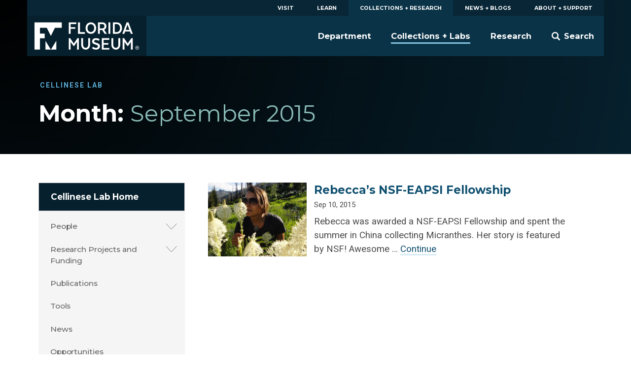

--- FILE ---
content_type: text/html; charset=UTF-8
request_url: https://www.floridamuseum.ufl.edu/cellinese-lab/blog/2015/09/
body_size: 9102
content:
<!doctype html>
<html lang="en-US" prefix="og: http://ogp.me/ns# fb: http://ogp.me/ns/fb#">
	<head>
	<meta charset="utf-8">
	<meta http-equiv="x-ua-compatible" content="ie=edge">
	<meta name="viewport" content="width=device-width, initial-scale=1">
	<meta name="twitter:card" content="summary_large_image">
		<link rel="shortcut icon" href="https://www.floridamuseum.ufl.edu/wp-content/themes/wp-floridamuseum-theme/dist/favicon.ico"/>
	<link rel="apple-touch-icon" href="https://www.floridamuseum.ufl.edu/wp-content/themes/wp-floridamuseum-theme/dist/apple-touch-icon.png">
	<!-- Google Tag Manager -->
<script>(function(w,d,s,l,i){w[l]=w[l]||[];w[l].push({'gtm.start':
new Date().getTime(),event:'gtm.js'});var f=d.getElementsByTagName(s)[0],
j=d.createElement(s),dl=l!='dataLayer'?'&l='+l:'';j.async=true;j.src=
'https://www.googletagmanager.com/gtm.js?id='+i+dl;f.parentNode.insertBefore(j,f);
})(window,document,'script','dataLayer','GTM-TLN6THM');</script>
<!-- End Google Tag Manager -->
	<title>September 2015 &#8211; Cellinese Lab</title>
<meta name='robots' content='max-image-preview:large' />
<link rel='dns-prefetch' href='//fonts.googleapis.com' />
<style id='wp-img-auto-sizes-contain-inline-css' type='text/css'>
img:is([sizes=auto i],[sizes^="auto," i]){contain-intrinsic-size:3000px 1500px}
/*# sourceURL=wp-img-auto-sizes-contain-inline-css */
</style>
<style id='classic-theme-styles-inline-css' type='text/css'>
/*! This file is auto-generated */
.wp-block-button__link{color:#fff;background-color:#32373c;border-radius:9999px;box-shadow:none;text-decoration:none;padding:calc(.667em + 2px) calc(1.333em + 2px);font-size:1.125em}.wp-block-file__button{background:#32373c;color:#fff;text-decoration:none}
/*# sourceURL=/wp-includes/css/classic-themes.min.css */
</style>
<link rel='stylesheet' id='tablepress-default-css' href='https://www.floridamuseum.ufl.edu/wp-content/plugins/tablepress/css/build/default.css?ver=2.4.4' type='text/css' media='all' />
<link rel='stylesheet' id='flmnh-icon-font-css-css' href='https://www.floridamuseum.ufl.edu/wp-content/plugins/wp-floridamuseum-shortcodes/includes/icon-fonts/lib/flmnh-icons/icons.css?ver=6.9' type='text/css' media='all' />
<link rel='stylesheet' id='flmnh/css-css' href='https://www.floridamuseum.ufl.edu/wp-content/themes/wp-floridamuseum-theme/dist/assets/site_css-CfiueYe0.css' type='text/css' media='screen' />
<link rel='stylesheet' id='flmnh/google-fonts-css' href='https://fonts.googleapis.com/css?family=Bitter:400,400i,500,500i,700|Montserrat:400,500,700,700i|Roboto:400,400i,700,700i|PT+Serif:400,400i' type='text/css' media='all' />
<script type="text/javascript" src="https://www.floridamuseum.ufl.edu/cellinese-lab/wp-includes/js/jquery/jquery.min.js?ver=3.7.1" id="jquery-core-js"></script>
<!-- Stream WordPress user activity plugin v4.1.1 -->
	<style type="text/css" id="custom-theme-colors" >
		
/**
 * Florida Museum: Color Patterns
 */

input[type="text"]:focus,
input[type="search"]:focus,
input[type="url"]:focus,
input[type="email"]:focus,
input[type="tel"]:focus,
input[type="number"]:focus,
input[type="password"]:focus,
input[type="file"]:focus,
textarea:focus {
  border: 1px solid hsl( 200, 75%, 25% );
}

.content a {
	color: hsl( 200, 75%, 25% );
	border-bottom: .1rem solid hsl( 200, 60%, 90% );
    box-shadow: inset 0 -0.05em 0 hsl( 200, 60%, 90% );
	text-decoration: none;
}

.content a:active,
.content a:focus,
.content a:hover {
    color: hsl( 200, 75%, 10% );
	border-bottom: .1rem solid hsl( 200, 60%, 15% );
    box-shadow: inset 0 -0.05em 0 hsl( 200, 60%, 15% );
	text-decoration: none;
}

.c-content-card__link:hover~.c-content-card__title a {
	border-bottom: .1rem solid hsl( 200, 60%, 85% );
    box-shadow: inset 0 -0.05em 0 hsl( 200, 60%, 85% );
}

.c-content-card__link:hover .c-content-card__title {
    box-shadow: 0 -.2em 0 hsl( 200, 60%, 85% ) inset;
}

.masthead--no-image {
	background-color: hsl( 200, 75%, 20% );
	background-image: radial-gradient(circle at 0 0, hsl(200, 75%, 0%), hsl(200, 75%, 10%));
}

@media (min-width: 43.75em) {
	.masthead--half-size {
		background-image: none;
		background-color: hsl( 200, 75%, 2.5% );
	}
}

@media (max-width: 43.74em) {
	.c-header__site-nav .site-nav-children {
		background-color: hsl( 200, 75%, 10% );
	}
}

.c-primary-site-nav.mobile > li.is-active-nav,
.c-primary-site-nav.mobile > li:active {
	background-color: hsl( 200, 75%, 25% );
}

.c-primary-site-nav.mobile > li {
	border-color: hsl( 200, 75%, 25% );
}

.masthead__event-time:before,
.masthead__post-time:before {
	background: hsl( 200, 75%, 45% );
}

.content ul li:before {
	background-color: hsl( 200, 75%, 45% );
}

.c-header__site-nav {
	background-color: hsl( 200, 75%, 16% );
}

.c-header__primary-nav {
	background-color: hsl( 200, 75%, 12% );
	color: white;
}

.c-header__primary-nav a {
	color: white;
}

.c-header__primary-nav li.is-active-nav a {
	background-color: hsl( 200, 75%, 16% );
}

.masthead__category,
.masthead__category a,
.masthead__category a:hover {
	color: hsl( 200, 60%, 60% );
}

.c-header__primary-nav a:hover,
.c-header__primary-nav a:active {
	background-color: hsl( 200, 75%, 15% );
}

.dropcap,
h1, h2, h3, h4, h5, h6,
.c-sidebar-site-nav li a:hover,
.c-sidebar-site-nav li a:active,
.o-sidebar--post a,
.o-sidebar--post a:hover,
.o-sidebar--post a:active {
	color: hsl( 200, 60%, 40% );
}

.c-sidebar-site-nav .current-menu-item > .expandable > a,
.c-sidebar-site-nav .current-menu-item > a {
	color: hsl( 200, 60%, 25% );
}

@media (max-width: 61.25em) {
	.c-sidebar-site-nav .site-home a:first-child {
		color: hsl( 200, 60%, 25% );
    }
}

@media (min-width: 43.75em) {
	.c-header__site-nav ul a:after {
		border-bottom: 3px solid hsl( 200, 60%, 70% );
	}
}

@media (min-width: 61.25em) {
	.c-header__site-logo {
		background-color: hsl( 200, 75%, 10% );
	}
}

@media (min-width: 61.25em) {
	.c-sidebar-site-nav .site-home a:first-child {
		background-color: hsl( 200, 75%, 10% );
	}
}

.content .c-button,
.o-sidebar--post .c-button,
.gform_button.button {
	background-color: hsl( 200, 75%, 17.5% );
	border: 1px solid hsl( 200, 75%, 15% );
	color: white;
}

table th,
.tablepress tfoot th,
.tablepress thead th {
    color: hsl( 200, 75%, 5% );
    background-color: hsl( 200, 60%, 90% );
    border-bottom: 1px solid hsl( 200, 60%, 75% );;
}

.content .c-button:hover,
.content .c-button:active,
.content .c-button:focus {
	background-color: hsl( 200, 75%, 45% );
	border: 1px solid hsl( 200, 75%, 15% );
	color: white;
}

.c-footer,
.c-footer__site-logos-and-social {
	background-color: hsl( 200, 75%, 15% );
}

.c-footer__site-nav {
	background-color: hsl( 200, 75%, 25% );
}

.c-footer__contact-wrap {
	background-color: hsl( 200, 75%, 30% );
}

.c-button--secondary-dark {
	background-color: hsl( 200, 75%, 15% );
	border-color: hsl( 200, 75%, 10% );
}

.c-button--secondary-dark:hover,
.c-button--secondary-dark:active,
.c-button--secondary-dark:visited {
	background-color: hsl( 200, 75%, 20% );
	background-color: hsl( 200, 75%, 15% );
}

.related-event-title a,
.related-event-title a:hover,
.tribe-events-list-event-category .sep,
.tribe-events-list-event-category .sep:hover,
.tribe-events-list-event-category a,
.tribe-events-list-event-category a:hover {
    border: none;
    box-shadow: none;
}

	</style>

<!-- START - Open Graph and Twitter Card Tags 3.3.7 -->
 <!-- Facebook Open Graph -->
  <meta property="og:locale" content="en_US"/>
  <meta property="og:site_name" content="Cellinese Lab"/>
  <meta property="og:title" content="September 2015 Archives"/>
  <meta property="og:url" content="https://www.floridamuseum.ufl.edu/cellinese-lab/blog/2015/09/"/>
  <meta property="og:type" content="article"/>
  <meta property="og:description" content="Florida Museum of Natural History"/>
  <meta property="og:image" content="https://www.floridamuseum.ufl.edu/wp-content/uploads/sites/97/2022/09/open-graph-Screen-Shot-2019-02-05-at-11.32.jpg"/>
  <meta property="og:image:url" content="https://www.floridamuseum.ufl.edu/wp-content/uploads/sites/97/2022/09/open-graph-Screen-Shot-2019-02-05-at-11.32.jpg"/>
  <meta property="og:image:secure_url" content="https://www.floridamuseum.ufl.edu/wp-content/uploads/sites/97/2022/09/open-graph-Screen-Shot-2019-02-05-at-11.32.jpg"/>
  <meta property="article:publisher" content="https://www.facebook.com/FloridaMuseum"/>
  <meta property="fb:app_id" content="1360265010672366"/>
 <!-- Google+ / Schema.org -->
 <!-- Twitter Cards -->
  <meta name="twitter:title" content="September 2015 Archives"/>
  <meta name="twitter:url" content="https://www.floridamuseum.ufl.edu/cellinese-lab/blog/2015/09/"/>
  <meta name="twitter:description" content="Florida Museum of Natural History"/>
  <meta name="twitter:image" content="https://www.floridamuseum.ufl.edu/wp-content/uploads/sites/97/2022/09/open-graph-Screen-Shot-2019-02-05-at-11.32.jpg"/>
  <meta name="twitter:card" content="summary_large_image"/>
  <meta name="twitter:site" content="@FloridaMuseum"/>
 <!-- SEO -->
 <!-- Misc. tags -->
 <!-- is_archive | is_month -->
<!-- END - Open Graph and Twitter Card Tags 3.3.7 -->
	
<style id='global-styles-inline-css' type='text/css'>
:root{--wp--preset--aspect-ratio--square: 1;--wp--preset--aspect-ratio--4-3: 4/3;--wp--preset--aspect-ratio--3-4: 3/4;--wp--preset--aspect-ratio--3-2: 3/2;--wp--preset--aspect-ratio--2-3: 2/3;--wp--preset--aspect-ratio--16-9: 16/9;--wp--preset--aspect-ratio--9-16: 9/16;--wp--preset--color--black: #000000;--wp--preset--color--cyan-bluish-gray: #abb8c3;--wp--preset--color--white: #ffffff;--wp--preset--color--pale-pink: #f78da7;--wp--preset--color--vivid-red: #cf2e2e;--wp--preset--color--luminous-vivid-orange: #ff6900;--wp--preset--color--luminous-vivid-amber: #fcb900;--wp--preset--color--light-green-cyan: #7bdcb5;--wp--preset--color--vivid-green-cyan: #00d084;--wp--preset--color--pale-cyan-blue: #8ed1fc;--wp--preset--color--vivid-cyan-blue: #0693e3;--wp--preset--color--vivid-purple: #9b51e0;--wp--preset--gradient--vivid-cyan-blue-to-vivid-purple: linear-gradient(135deg,rgb(6,147,227) 0%,rgb(155,81,224) 100%);--wp--preset--gradient--light-green-cyan-to-vivid-green-cyan: linear-gradient(135deg,rgb(122,220,180) 0%,rgb(0,208,130) 100%);--wp--preset--gradient--luminous-vivid-amber-to-luminous-vivid-orange: linear-gradient(135deg,rgb(252,185,0) 0%,rgb(255,105,0) 100%);--wp--preset--gradient--luminous-vivid-orange-to-vivid-red: linear-gradient(135deg,rgb(255,105,0) 0%,rgb(207,46,46) 100%);--wp--preset--gradient--very-light-gray-to-cyan-bluish-gray: linear-gradient(135deg,rgb(238,238,238) 0%,rgb(169,184,195) 100%);--wp--preset--gradient--cool-to-warm-spectrum: linear-gradient(135deg,rgb(74,234,220) 0%,rgb(151,120,209) 20%,rgb(207,42,186) 40%,rgb(238,44,130) 60%,rgb(251,105,98) 80%,rgb(254,248,76) 100%);--wp--preset--gradient--blush-light-purple: linear-gradient(135deg,rgb(255,206,236) 0%,rgb(152,150,240) 100%);--wp--preset--gradient--blush-bordeaux: linear-gradient(135deg,rgb(254,205,165) 0%,rgb(254,45,45) 50%,rgb(107,0,62) 100%);--wp--preset--gradient--luminous-dusk: linear-gradient(135deg,rgb(255,203,112) 0%,rgb(199,81,192) 50%,rgb(65,88,208) 100%);--wp--preset--gradient--pale-ocean: linear-gradient(135deg,rgb(255,245,203) 0%,rgb(182,227,212) 50%,rgb(51,167,181) 100%);--wp--preset--gradient--electric-grass: linear-gradient(135deg,rgb(202,248,128) 0%,rgb(113,206,126) 100%);--wp--preset--gradient--midnight: linear-gradient(135deg,rgb(2,3,129) 0%,rgb(40,116,252) 100%);--wp--preset--font-size--small: 13px;--wp--preset--font-size--medium: 20px;--wp--preset--font-size--large: 36px;--wp--preset--font-size--x-large: 42px;--wp--preset--spacing--20: 0.44rem;--wp--preset--spacing--30: 0.67rem;--wp--preset--spacing--40: 1rem;--wp--preset--spacing--50: 1.5rem;--wp--preset--spacing--60: 2.25rem;--wp--preset--spacing--70: 3.38rem;--wp--preset--spacing--80: 5.06rem;--wp--preset--shadow--natural: 6px 6px 9px rgba(0, 0, 0, 0.2);--wp--preset--shadow--deep: 12px 12px 50px rgba(0, 0, 0, 0.4);--wp--preset--shadow--sharp: 6px 6px 0px rgba(0, 0, 0, 0.2);--wp--preset--shadow--outlined: 6px 6px 0px -3px rgb(255, 255, 255), 6px 6px rgb(0, 0, 0);--wp--preset--shadow--crisp: 6px 6px 0px rgb(0, 0, 0);}:where(.is-layout-flex){gap: 0.5em;}:where(.is-layout-grid){gap: 0.5em;}body .is-layout-flex{display: flex;}.is-layout-flex{flex-wrap: wrap;align-items: center;}.is-layout-flex > :is(*, div){margin: 0;}body .is-layout-grid{display: grid;}.is-layout-grid > :is(*, div){margin: 0;}:where(.wp-block-columns.is-layout-flex){gap: 2em;}:where(.wp-block-columns.is-layout-grid){gap: 2em;}:where(.wp-block-post-template.is-layout-flex){gap: 1.25em;}:where(.wp-block-post-template.is-layout-grid){gap: 1.25em;}.has-black-color{color: var(--wp--preset--color--black) !important;}.has-cyan-bluish-gray-color{color: var(--wp--preset--color--cyan-bluish-gray) !important;}.has-white-color{color: var(--wp--preset--color--white) !important;}.has-pale-pink-color{color: var(--wp--preset--color--pale-pink) !important;}.has-vivid-red-color{color: var(--wp--preset--color--vivid-red) !important;}.has-luminous-vivid-orange-color{color: var(--wp--preset--color--luminous-vivid-orange) !important;}.has-luminous-vivid-amber-color{color: var(--wp--preset--color--luminous-vivid-amber) !important;}.has-light-green-cyan-color{color: var(--wp--preset--color--light-green-cyan) !important;}.has-vivid-green-cyan-color{color: var(--wp--preset--color--vivid-green-cyan) !important;}.has-pale-cyan-blue-color{color: var(--wp--preset--color--pale-cyan-blue) !important;}.has-vivid-cyan-blue-color{color: var(--wp--preset--color--vivid-cyan-blue) !important;}.has-vivid-purple-color{color: var(--wp--preset--color--vivid-purple) !important;}.has-black-background-color{background-color: var(--wp--preset--color--black) !important;}.has-cyan-bluish-gray-background-color{background-color: var(--wp--preset--color--cyan-bluish-gray) !important;}.has-white-background-color{background-color: var(--wp--preset--color--white) !important;}.has-pale-pink-background-color{background-color: var(--wp--preset--color--pale-pink) !important;}.has-vivid-red-background-color{background-color: var(--wp--preset--color--vivid-red) !important;}.has-luminous-vivid-orange-background-color{background-color: var(--wp--preset--color--luminous-vivid-orange) !important;}.has-luminous-vivid-amber-background-color{background-color: var(--wp--preset--color--luminous-vivid-amber) !important;}.has-light-green-cyan-background-color{background-color: var(--wp--preset--color--light-green-cyan) !important;}.has-vivid-green-cyan-background-color{background-color: var(--wp--preset--color--vivid-green-cyan) !important;}.has-pale-cyan-blue-background-color{background-color: var(--wp--preset--color--pale-cyan-blue) !important;}.has-vivid-cyan-blue-background-color{background-color: var(--wp--preset--color--vivid-cyan-blue) !important;}.has-vivid-purple-background-color{background-color: var(--wp--preset--color--vivid-purple) !important;}.has-black-border-color{border-color: var(--wp--preset--color--black) !important;}.has-cyan-bluish-gray-border-color{border-color: var(--wp--preset--color--cyan-bluish-gray) !important;}.has-white-border-color{border-color: var(--wp--preset--color--white) !important;}.has-pale-pink-border-color{border-color: var(--wp--preset--color--pale-pink) !important;}.has-vivid-red-border-color{border-color: var(--wp--preset--color--vivid-red) !important;}.has-luminous-vivid-orange-border-color{border-color: var(--wp--preset--color--luminous-vivid-orange) !important;}.has-luminous-vivid-amber-border-color{border-color: var(--wp--preset--color--luminous-vivid-amber) !important;}.has-light-green-cyan-border-color{border-color: var(--wp--preset--color--light-green-cyan) !important;}.has-vivid-green-cyan-border-color{border-color: var(--wp--preset--color--vivid-green-cyan) !important;}.has-pale-cyan-blue-border-color{border-color: var(--wp--preset--color--pale-cyan-blue) !important;}.has-vivid-cyan-blue-border-color{border-color: var(--wp--preset--color--vivid-cyan-blue) !important;}.has-vivid-purple-border-color{border-color: var(--wp--preset--color--vivid-purple) !important;}.has-vivid-cyan-blue-to-vivid-purple-gradient-background{background: var(--wp--preset--gradient--vivid-cyan-blue-to-vivid-purple) !important;}.has-light-green-cyan-to-vivid-green-cyan-gradient-background{background: var(--wp--preset--gradient--light-green-cyan-to-vivid-green-cyan) !important;}.has-luminous-vivid-amber-to-luminous-vivid-orange-gradient-background{background: var(--wp--preset--gradient--luminous-vivid-amber-to-luminous-vivid-orange) !important;}.has-luminous-vivid-orange-to-vivid-red-gradient-background{background: var(--wp--preset--gradient--luminous-vivid-orange-to-vivid-red) !important;}.has-very-light-gray-to-cyan-bluish-gray-gradient-background{background: var(--wp--preset--gradient--very-light-gray-to-cyan-bluish-gray) !important;}.has-cool-to-warm-spectrum-gradient-background{background: var(--wp--preset--gradient--cool-to-warm-spectrum) !important;}.has-blush-light-purple-gradient-background{background: var(--wp--preset--gradient--blush-light-purple) !important;}.has-blush-bordeaux-gradient-background{background: var(--wp--preset--gradient--blush-bordeaux) !important;}.has-luminous-dusk-gradient-background{background: var(--wp--preset--gradient--luminous-dusk) !important;}.has-pale-ocean-gradient-background{background: var(--wp--preset--gradient--pale-ocean) !important;}.has-electric-grass-gradient-background{background: var(--wp--preset--gradient--electric-grass) !important;}.has-midnight-gradient-background{background: var(--wp--preset--gradient--midnight) !important;}.has-small-font-size{font-size: var(--wp--preset--font-size--small) !important;}.has-medium-font-size{font-size: var(--wp--preset--font-size--medium) !important;}.has-large-font-size{font-size: var(--wp--preset--font-size--large) !important;}.has-x-large-font-size{font-size: var(--wp--preset--font-size--x-large) !important;}
/*# sourceURL=global-styles-inline-css */
</style>
</head>
	<body class="archive date wp-theme-wp-floridamuseum-theme sidebar-page">
		<!-- Google Tag Manager (noscript) -->
<noscript aria-hidden="true"><iframe src="https://www.googletagmanager.com/ns.html?id=GTM-TLN6THM" height="0" width="0" style="display:none;visibility:hidden"></iframe></noscript>
<!-- End Google Tag Manager (noscript) -->
		<!--[if IE]>
		<div class="alert alert-warning">
			You are using an <strong>outdated</strong> browser. Please <a href="http://browsehappy.com/">upgrade your browser</a> to improve your experience.		</div>
		<![endif]-->
	
<header class="c-header js-header" role="banner">
	<a href="#main" class="skip-link">Skip to main content</a>
	<div class="o-wrapper">
		<nav class="c-header__primary-nav" aria-label="Florida Museum Global Navigation">
		<ul id="menu-global-navigation" class="c-primary-site-nav "><li id="menu-item-588" class="menu-item menu-item-type-custom menu-item-object-custom menu-item-588 site-home"><a href="/visit-info/">Visit</a></li>
<li id="menu-item-592" class="menu-item menu-item-type-custom menu-item-object-custom menu-item-592"><a href="/learn-discover/">Learn</a></li>
<li id="menu-item-595" class="menu-item menu-item-type-custom menu-item-object-custom menu-item-595 is-active-nav"><a href="/collections-research/">Collections + Research</a></li>
<li id="menu-item-599" class="menu-item menu-item-type-custom menu-item-object-custom menu-item-599"><a href="/news-blogs/">News + Blogs</a></li>
<li id="menu-item-605" class="menu-item menu-item-type-custom menu-item-object-custom menu-item-605"><a href="/about-support/">About + Support</a></li>
</ul>		</nav>
		<nav class="c-header__site-nav js-desktop-site-nav" aria-label="Site Navigation">
			<div class="c-header__toggle-nav js-site-nav-toggle">
				<div class="c-header__toggle-nav-inner"></div>
			</div>
			<div class="c-site-logo c-header__site-logo">
				<h1><a href="/" rel="home">Florida Museum</a></h1>
			</div>
			<ul class="c-header__search-wrap">
				<li>
					<div class="c-header__search">
						<div class="search" role="search">
							<form id="search-form" class="search-form" action="/search">
								<label for="q" id="search-label" class="u-visuallyhidden">Search</label>
								<input aria-labelledby="search-label" id="q" required type="search" name="q" class="search-field" value="" placeholder="Search Florida Museum">
								<button type="submit" class="button u-visuallyhidden">Submit</button>
							</form>
						</div>
					</div>
					<a href="#" class="js-toggle-search">
						<svg class="c-header__search-icon" viewBox="0 0 24 24" width="24" height="24" preserveAspectRatio="xMinYMax">
							<!-- <svg width="24px" height="24px" viewBox="0 0 24 24" version="1.1" xmlns="http://www.w3.org/2000/svg" xmlns:xlink="http://www.w3.org/1999/xlink"> -->
    <g id="Symbols" stroke="none" stroke-width="1" fill="none" fill-rule="evenodd">
        <g id="Mobile-Nav" transform="translate(-332.000000, -18.000000)" fill="#FFFFFF">
            <g id="Search">
                <g transform="translate(332.000000, 18.000000)">
                    <path d="M23.412637,20.5763048 L18.1987599,15.3625236 C18.1710505,15.3348142 18.1385471,15.3154463 18.1095912,15.2896545 C19.1355109,13.7334207 19.7342836,11.8705615 19.7342836,9.86723769 C19.7342836,4.41768673 15.3165969,0 9.86714181,0 C4.41768673,0 0,4.41768673 0,9.86714181 C0,15.316501 4.41759085,19.7342836 9.86704593,19.7342836 C11.8704657,19.7342836 13.7332289,19.1355109 15.2894628,18.1095912 C15.3152546,18.1384512 15.3345265,18.1709546 15.3622359,18.1986641 L20.5762089,23.412637 C21.3594554,24.1957877 22.6292946,24.1957877 23.412637,23.412637 C24.1957877,22.6293905 24.1957877,21.3595513 23.412637,20.5763048 L23.412637,20.5763048 Z M9.86714181,16.3136566 C6.30672121,16.3136566 3.42053118,13.4274665 3.42053118,9.86714181 C3.42053118,6.30672121 6.30681709,3.42053118 9.86714181,3.42053118 C13.4273706,3.42053118 16.3136566,6.30681709 16.3136566,9.86714181 C16.3136566,13.4274665 13.4273706,16.3136566 9.86714181,16.3136566 L9.86714181,16.3136566 Z" id="search"></path>
                </g>
            </g>
        </g>
    </g>
<!-- </svg> -->
						</svg>
						<span>Search</span>
					</a>
				</li>
			</ul>
			<div class="js-site-nav site-nav-children">
				<ul id="menu-global-navigation-1" class="c-primary-site-nav mobile"><li class="menu-item menu-item-type-custom menu-item-object-custom menu-item-588 site-home"><a href="/visit-info/">Visit</a></li>
<li class="menu-item menu-item-type-custom menu-item-object-custom menu-item-592"><a href="/learn-discover/">Learn</a></li>
<li class="menu-item menu-item-type-custom menu-item-object-custom menu-item-595 is-active-nav"><a href="/collections-research/">Collections + Research</a></li>
<li class="menu-item menu-item-type-custom menu-item-object-custom menu-item-599"><a href="/news-blogs/">News + Blogs</a></li>
<li class="menu-item menu-item-type-custom menu-item-object-custom menu-item-605"><a href="/about-support/">About + Support</a></li>
</ul>				<ul id="menu-global-navigation-2" class="menu"><li id="menu-item-596" class="menu-item menu-item-type-custom menu-item-object-custom menu-item-596 js-has-dropdown" data-content="department"><a href="/nhdept/">Department</a></li>
<li id="menu-item-597" class="menu-item menu-item-type-custom menu-item-object-custom menu-item-597 is-active-nav js-has-dropdown" data-content="collections--labs"><a href="/collections/">Collections + Labs</a></li>
<li id="menu-item-598" class="menu-item menu-item-type-custom menu-item-object-custom menu-item-598 js-has-dropdown" data-content="research"><a href="/research/">Research</a></li>
</ul>			</div>
		</nav>
		<div class="morph-dropdown-wrapper">
			<div class="js-dropdown-list dropdown-list">
				<div class="triangle"></div>
					<ul>
						<li id="department" class="js-dropdown dropdown">
	<div class="js-content content">
		<ul>
			<li><a href="/nhdept/pride/">Points of Pride</a></li>
			<li><a href="/nhdept/people/">People</a></li>
			<li><a href="/nhdept/students/">For Students</a></li>
			<li><a href="/nhdept/visiting-dickinson-hall/">Visiting Dickinson Hall</a></li>
		</ul>
	</div>
</li>
<li id="collections--labs" class="js-dropdown dropdown">
	<div class="js-content content">
		<ul>
			<li><a href="/collections/list/">Collections</a></li>
			<li><a href="/collections/labs/">Labs</a></li>
			<li><a href="/collections/databases/">Collection Databases</a></li>
			<li><a href="/collections/policy/">Collections Policy</a></li>
		</ul>
	</div>
</li>
<li id="research" class="js-dropdown dropdown">
	<div class="js-content content">
		<ul>
			<li><a href="/research/programs/">Research Programs</a></li>
			<li><a href="/research/sites/">Research Sites</a></li>
			<li><a href="/research/centers/">Centers + Institutes</a></li>
			<li><a href="/science/">Latest Research News</a></li>
		</ul>
	</div>
</li>
					</ul>
				<div class="js-bg-layer bg-layer" aria-hidden="true"></div>
			</div> <!-- dropdown-list -->
		</div> <!-- morph-dropdown-wrapper -->
	</div>
</header>

<div class="masthead masthead--no-image" role="complementary">
  <div class="o-wrapper--large">
	<div class="o-wrapper">
		<div class="masthead__info">

				<p class="masthead__category">Cellinese Lab</p>
		
		<h1 id="page-heading" class="masthead__heading">Month: <span>September 2015</span></h1>

		
		
		
		
	  </div>
	</div>
  </div>
</div>
	<div class="o-wrapper o-page-content ">
					<aside class="o-sidebar--page">
			<div class="menu-sidemenu-container"><ul id="menu-sidemenu" class="c-sidebar-site-nav"><li id="menu-item-518" class="menu-item menu-item-type-post_type menu-item-object-page menu-item-home menu-item-518 site-home"><a href="https://www.floridamuseum.ufl.edu/cellinese-lab/">Cellinese Lab Home</a><a class="site-home__toggle"></a></li><ul class="sub-menu-wrapper"></li>
<li id="menu-item-481" class="menu-item menu-item-type-post_type menu-item-object-page menu-item-has-children menu-item-481"><a href="https://www.floridamuseum.ufl.edu/cellinese-lab/members/">People</a>
<ul class="sub-menu">
	<li id="menu-item-474" class="menu-item menu-item-type-post_type menu-item-object-page menu-item-474"><a href="https://www.floridamuseum.ufl.edu/cellinese-lab/members/nico-cellinese-principle-investigator/">Nico Cellinese, Principal Investigator</a></li>
	<li id="menu-item-475" class="menu-item menu-item-type-post_type menu-item-object-page menu-item-475"><a href="https://www.floridamuseum.ufl.edu/cellinese-lab/members/graduate-students-and-postdocs/">Postdocs, Graduate and Undergraduate Students</a></li>
	<li id="menu-item-476" class="menu-item menu-item-type-post_type menu-item-object-page menu-item-476"><a href="https://www.floridamuseum.ufl.edu/cellinese-lab/members/lab-alumni/">Lab Alumni</a></li>
	<li id="menu-item-480" class="menu-item menu-item-type-post_type menu-item-object-page menu-item-480"><a href="https://www.floridamuseum.ufl.edu/cellinese-lab/members/visiting-scientists/">Visiting Scholars</a></li>
	<li id="menu-item-477" class="menu-item menu-item-type-post_type menu-item-object-page menu-item-477"><a href="https://www.floridamuseum.ufl.edu/cellinese-lab/members/analyst-programmers/">Analyst Programmers</a></li>
</ul>
</li>
<li id="menu-item-479" class="menu-item menu-item-type-post_type menu-item-object-page menu-item-has-children menu-item-479"><a href="https://www.floridamuseum.ufl.edu/cellinese-lab/research/">Research Projects and Funding</a>
<ul class="sub-menu">
	<li id="menu-item-645" class="menu-item menu-item-type-post_type menu-item-object-page menu-item-645"><a href="https://www.floridamuseum.ufl.edu/cellinese-lab/research/systematics-evolution-and-biogeography-of-campanulaceae/">Systematics, evolution and biogeography of Campanulaceae</a></li>
	<li id="menu-item-667" class="menu-item menu-item-type-post_type menu-item-object-page menu-item-667"><a href="https://www.floridamuseum.ufl.edu/cellinese-lab/research/evolution-niche-shifts-and-biogeography-of-memecylon-melastomataceae/">Systematics, Evolution and Biogeography of Melastomataceae</a></li>
	<li id="menu-item-652" class="menu-item menu-item-type-post_type menu-item-object-page menu-item-652"><a href="https://www.floridamuseum.ufl.edu/cellinese-lab/research/the-evolution-of-ohelo-a-phylogenomic-analysis-of-hawaiian-vaccinium-blueberries-and-their-relatives/">The Phylogenomics of Vaccinium (Blueberries) with special emphasis on the diversification of Hawaiian Ohelo</a></li>
	<li id="menu-item-649" class="menu-item menu-item-type-post_type menu-item-object-page menu-item-649"><a href="https://www.floridamuseum.ufl.edu/cellinese-lab/research/genetic-diversity-and-spatial-genetic-structure-of-guzmania-monostachia-bromeliaceae-in-florida/">Genetic Diversity and Spatial Genetic Structure of Guzmania monostachia (Bromeliaceae) in Florida</a></li>
	<li id="menu-item-655" class="menu-item menu-item-type-post_type menu-item-object-page menu-item-655"><a href="https://www.floridamuseum.ufl.edu/cellinese-lab/research/querying-life-in-a-post-taxonomic-age/">Phyloreferencing: Querying Life in a post-taxonomic age</a></li>
	<li id="menu-item-664" class="menu-item menu-item-type-post_type menu-item-object-page menu-item-664"><a href="https://www.floridamuseum.ufl.edu/cellinese-lab/research/evolution-of-monocotyledonous-geophytes-with-special-focus-on-african-ledebouria-and-close-relatives-asparagaceae/">Evolution of monocotyledonous geophytes with special focus on African Ledebouria and close relatives (Asparagaceae)</a></li>
	<li id="menu-item-661" class="menu-item menu-item-type-post_type menu-item-object-page menu-item-661"><a href="https://www.floridamuseum.ufl.edu/cellinese-lab/research/phylogenomics-and-biogeography-of-micranthes-saxifragaceae/">Phylogenomics and biogeography of Micranthes (Saxifragaceae)</a></li>
	<li id="menu-item-658" class="menu-item menu-item-type-post_type menu-item-object-page menu-item-658"><a href="https://www.floridamuseum.ufl.edu/cellinese-lab/research/regnum-2/">RegNum</a></li>
	<li id="menu-item-670" class="menu-item menu-item-type-post_type menu-item-object-page menu-item-670"><a href="https://www.floridamuseum.ufl.edu/cellinese-lab/research/other-past-funded-projects/">Past funded projects</a></li>
</ul>
</li>
<li id="menu-item-482" class="menu-item menu-item-type-post_type menu-item-object-page menu-item-482"><a href="https://www.floridamuseum.ufl.edu/cellinese-lab/publications/">Publications</a></li>
<li id="menu-item-478" class="menu-item menu-item-type-post_type menu-item-object-page menu-item-478"><a href="https://www.floridamuseum.ufl.edu/cellinese-lab/tools/">Tools</a></li>
<li id="menu-item-473" class="menu-item menu-item-type-post_type menu-item-object-page current_page_parent menu-item-473"><a href="https://www.floridamuseum.ufl.edu/cellinese-lab/news/">News</a></li>
<li id="menu-item-483" class="menu-item menu-item-type-post_type menu-item-object-page menu-item-483"><a href="https://www.floridamuseum.ufl.edu/cellinese-lab/opportunities/">Opportunities</a></li>
<li id="menu-item-619" class="menu-item menu-item-type-post_type menu-item-object-page menu-item-619"><a target="_blank" href="https://www.floridamuseum.ufl.edu/herbarium/#new_tab">Florida Museum of Natural History Herbarium (FLAS)</a></li>
</ul></div>			</aside>
		
		<main id="main" class="content" aria-labelledby="page-heading">
			

    <article class="c-article-item o-flex post-336 post type-post status-publish format-standard has-post-thumbnail hentry category-uncategorized">
		<div class="c-article-item__image">
		<a href="https://www.floridamuseum.ufl.edu/cellinese-lab/blog/rebeccas-nsf-eapsi-fellowship/" title="Rebecca&#8217;s NSF-EAPSI Fellowship">
			<img width="600" height="450" src="https://www.floridamuseum.ufl.edu/wp-content/uploads/sites/97/2014/09/DSC09783-600x450.jpg" class="attachment-gallery size-gallery wp-post-image" alt="Rebecca L. Stubbs" decoding="async" fetchpriority="high" />		</a>
	</div>
	
	<div class="c-article-item__content">
		<header>
			<h3 class="entry-title"><a href="https://www.floridamuseum.ufl.edu/cellinese-lab/blog/rebeccas-nsf-eapsi-fellowship/">Rebecca&#8217;s NSF-EAPSI Fellowship</a></h3>
			
<small>
		<time class="updated" datetime="2015-09-10T19:33:34+00:00">Sep 10, 2015</time>
</small>
		</header>
		<div class="entry-summary">
			<p>Rebecca was awarded a NSF-EAPSI Fellowship and spent the summer in China collecting Micranthes. Her story is featured by NSF! Awesome &hellip; <a href="https://www.floridamuseum.ufl.edu/cellinese-lab/blog/rebeccas-nsf-eapsi-fellowship/" aria-label= "Continue reading about Rebecca&#8217;s NSF-EAPSI Fellowship">Continue</a></p>
		</div>
	</div>
</article>

		</main><!-- /.main -->

		
	</div><!-- /.wrap -->

	
	
<footer class="c-footer">
	<div class="o-wrapper">
	<div class="c-footer__contact-wrap">
		<h4 class="c-footer__heading c-footer_heading--contact">Contact Info</h4>
		<div class="c-footer__contact">
		The Cellinese Lab<br />
Nico Cellinese, Principal Investigator<br />
352-273-1979 (Tel)<br />
352-352-846-1861 (Fax)		</div>
	</div>
	<nav class="c-footer__site-nav" aria-label="Footer Navigation">
	  <div class="c-footer__nav-list">
		<div class="c-footer__newsletter">
			<h4 class="c-footer__heading">Florida Museum Newsletters</h4>
			<!--<p>Sign up to be the first to hear about upcoming Museum exhibits, events, news, and more.</p>-->
			<a href="/subscribe/" class="c-button c-button--secondary-dark c-button--inline">Subscribe Now</a>

			<h4 class="c-footer__heading">Museum Info</h4>
			<div>
				<p style="margin-bottom: 0;">Exhibits Building Closed for Renovations</p>
				<ul class="c-footer__meta-nav" style="margin-top: 0">
					<li class="c-footer__meta-nav-item"><a href="/visit/expansion/">Learn More</a></li>
				</ul>
			</div>
			<ul class="c-footer__meta-nav" style="margin-top: 1rem;">
				<li class="c-footer__meta-nav-item"><a href="/directory/">Staff Directory</a></li>
			</ul>
		</div>
	  </div>
	  <div class="c-footer__nav-list">
		<h4 class="c-footer__heading">Legal</h4>
		<ul class="c-footer__meta-nav">
		  <li class="c-footer__meta-nav-item"><a href="/about/copyright/">&copy; Copyright 2026</a></li>
		  <li class="c-footer__meta-nav-item"><a href="/contact/">Contact the Web Manager</a></li>
		  <li class="c-footer__meta-nav-item"><a href="https://analytics.google.com">This page uses Google Analytics</a></li>
		  <li class="c-footer__meta-nav-item"><a href="https://www.google.com/policies/privacy/">Google Privacy Policy</a></li>
		  <li class="c-footer__meta-nav-item"><a href="http://privacy.ufl.edu/privacy-policies-and-procedures/onlineinternet-privacy-statement/">UF Privacy Policy</a></li>
		  <li class="c-footer__meta-nav-item"><a href="/about/social-media/">Social Media</a></li>
		  <li class="c-footer__meta-nav-item"><a href="https://www.floridamuseum.ufl.edu/cellinese-lab/wp-login.php?action=shibboleth&idp=preset">Log In</a></li>

					</ul>
	  </div>
	</nav>
	<div class="c-footer__site-logos-and-social">
	  <div class="c-footer__site-logos">
		<a aria-label="Florida Museum of Natural History" href="https://www.floridamuseum.ufl.edu/">
			<img class="c-footer__logo" src="https://www.floridamuseum.ufl.edu/wp-content/themes/wp-floridamuseum-theme/dist/assets/fm-logo-BvbW_WxB.svg" alt="Florida Museum of Natural History logo" />
		</a>
		<a aria-label="University of Florida" href="http://www.ufl.edu/">
			<img class="c-footer__logo" src="https://www.floridamuseum.ufl.edu/wp-content/themes/wp-floridamuseum-theme/dist/assets/uf-logo-r4pS3ARA.svg" alt="University of Florida logo" />
		</a>
	  </div>
	</div>
  </div>
</footer>

<script type="text/javascript">
/*<![CDATA[*/
(function() {
var sz = document.createElement('script'); sz.type = 'text/javascript'; sz.async = true;
sz.src = '//siteimproveanalytics.com/js/siteanalyze_27229.js';
var s = document.getElementsByTagName('script')[0]; s.parentNode.insertBefore(sz, s);
})();
/*]]>*/
</script>
<script type="speculationrules">
{"prefetch":[{"source":"document","where":{"and":[{"href_matches":"/cellinese-lab/*"},{"not":{"href_matches":["/cellinese-lab/wp-*.php","/cellinese-lab/wp-admin/*","/wp-content/uploads/sites/97/*","/wp-content/*","/wp-content/plugins/*","/wp-content/themes/wp-floridamuseum-theme/*","/cellinese-lab/*\\?(.+)"]}},{"not":{"selector_matches":"a[rel~=\"nofollow\"]"}},{"not":{"selector_matches":".no-prefetch, .no-prefetch a"}}]},"eagerness":"conservative"}]}
</script>
<script type="text/javascript" src="https://www.floridamuseum.ufl.edu/wp-content/plugins/page-links-to/dist/new-tab.js?ver=3.3.7" id="page-links-to-js"></script>
<script type="module" src="https://www.floridamuseum.ufl.edu/wp-content/themes/wp-floridamuseum-theme/dist/assets/site_js-AOPbF8KN.js"></script>	</body>
</html>

<!-- Dynamic page generated in 0.080 seconds. -->
<!-- Cached page generated by WP-Super-Cache on 2026-01-21 06:42:40 -->

<!-- Compression = gzip -->